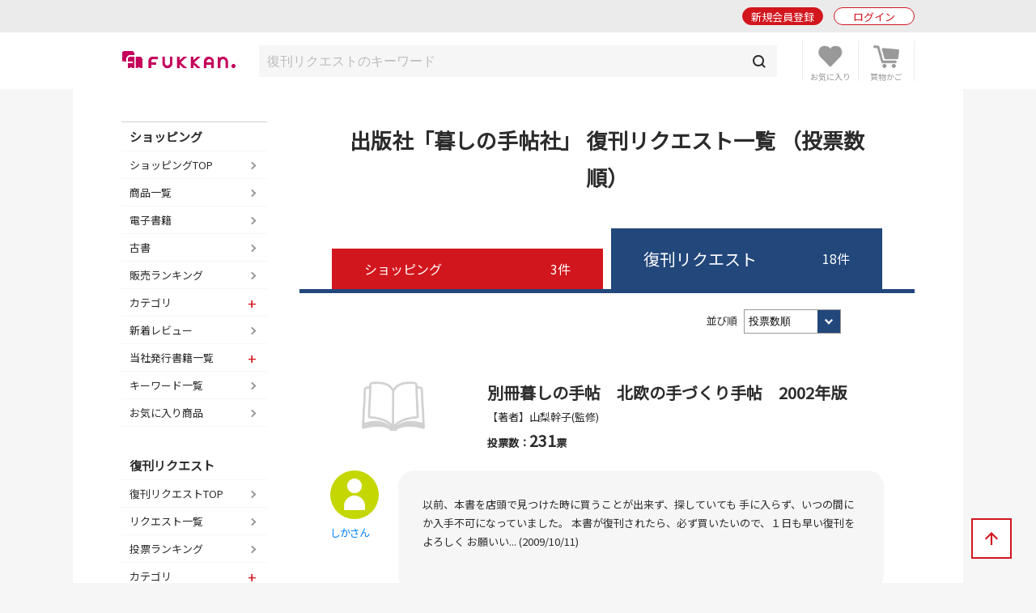

--- FILE ---
content_type: text/html; charset=UTF-8
request_url: https://www.fukkan.com/list/rsearch?tag=%E6%9A%AE%E3%81%97%E3%81%AE%E6%89%8B%E5%B8%96%E7%A4%BE
body_size: 9649
content:
<!DOCTYPE html>
<html lang="ja">
<head>

<meta charset="utf-8">
<meta http-equiv="X-UA-Compatible" content="IE=edge">
<meta name="viewport" content="width=device-width, initial-scale=1, shrink-to-fit=no">
<meta name="format-detection" content="telephone=no">

<title>出版社「暮しの手帖社」 復刊リクエスト一覧 （投票数順） | 復刊ドットコム</title>
<meta name="description" content="復刊ドットコムで投票を受付中の復刊リクエスト一覧（暮しの手帖社）をご覧いただけます。">
<meta name="keywords" content="復刊,絶版,品切,投票,本,販売,ショッピング,書籍,署名,重版,再出版,再販,重版,廃刊">
<link rel="canonical" href="https://www.fukkan.com/list/rsearch?tag=%E6%9A%AE%E3%81%97%E3%81%AE%E6%89%8B%E5%B8%96%E7%A4%BE">
<meta property="og:type" content="article">
<meta property="og:title" content="出版社「暮しの手帖社」 復刊リクエスト一覧 （投票数順）">
<meta property="og:description" content="復刊ドットコムで投票を受付中の復刊リクエスト一覧（暮しの手帖社）をご覧いただけます。">
<meta property="og:url" content="https://www.fukkan.com/list/rsearch?tag=%E6%9A%AE%E3%81%97%E3%81%AE%E6%89%8B%E5%B8%96%E7%A4%BE">
<meta property="og:image" content="https://www.fukkan.com/img/favicon.png">
<meta property="og:site_name" content="復刊ドットコム">
<meta property="fb:app_id" content="998361440248573">
<meta name="twitter:site" content="@fukkan_com">
<meta name="twitter:card" content="summary">
<meta name="twitter:title" content="出版社「暮しの手帖社」 復刊リクエスト一覧 （投票数順）">
<meta name="twitter:description" content="復刊ドットコムで投票を受付中の復刊リクエスト一覧（暮しの手帖社）をご覧いただけます。">
<meta name="twitter:url" content="https://www.fukkan.com/list/rsearch?tag=%E6%9A%AE%E3%81%97%E3%81%AE%E6%89%8B%E5%B8%96%E7%A4%BE">
<meta name="twitter:image" content="https://www.fukkan.com/img/favicon.png">

<meta name="robots" content="">
<link rel="apple-touch-icon" href="/img/favicon.png">
<link rel="icon" type="image/png" href="/img/favicon.png">
<link rel="stylesheet" href="https://code.jquery.com/ui/1.10.3/themes/cupertino/jquery-ui.min.css" />
<link rel="stylesheet" href="/assets/application-47e943d0e7158e7ed883b628e8ce9bb30b83be029ee4335e545fbe1cf0d93b0e.css" />
<link rel="stylesheet" href="/assets/base-dfe78a8a122febbf21c102397ea870eebed75626fc252e124e0a2c187e4f4b48.css" media="only screen and (min-width: 481px)" />
<link rel="stylesheet" href="/assets/base_sp-82b18f65e9c17fc607d345d92abca0cb9a999868c81eba64bf9928ab1581de74.css" media="only screen and (max-width: 480px)" />


<link href="https://fonts.googleapis.com/css?family=Noto+Sans+JP" rel="stylesheet">
<script src="https://code.jquery.com/jquery-2.2.0.js"></script>
<script src="https://code.jquery.com/ui/1.10.3/jquery-ui.min.js"></script>
<script src="/assets/application-16fd85ddc42b2d0d3163760ff80aa4d146303cbd6c1bf969ec79db7ef5a62ea9.js"></script>

<script src="https://unpkg.com/sweetalert/dist/sweetalert.min.js"></script>

<script>
// オートコンプリート
$(function() {
	jQuery('.autocomp').autocomplete({
		minLength : 1,
		delay : 200,
		source: function(request, response) {
			$.ajax({
				url: "https://www.fukkan.com/top/autocomplete",
				dataType: "json",
				type: "POST",
				cache: false,
				data: { searchval: request.term },
				success: function(data) {
						response(data);
				},
				error: function(XMLHttpRequest, textStatus, errorThrown) {
						response(['']);
				}
			});
		},
		select : function(event, ui) {
			jQuery('.autocomp').val(ui.item.name)
		}
	}).focus(function() {
		jQuery(this).autocomplete("search", "");
	})
});

</script>

<link rel="alternate" type="application/rss+xml" href="/rss.xml" />
<link rel="canonical" href="https://www.fukkan.com/list/rsearch?tag=%E6%9A%AE%E3%81%97%E3%81%AE%E6%89%8B%E5%B8%96%E7%A4%BE" />
<meta name="csrf-param" content="authenticity_token" />
<meta name="csrf-token" content="wVIZ3Ec7quzwa2bJ3ZVsp_JVYjFreQTKa28LyNoUmBWinlR5eTkejs5Je36znzj3ff7dVHZ3GK8H1LFbWMGHdA" />

<!-- Google tag (gtag.js) -->
<script async src="https://www.googletagmanager.com/gtag/js?id=G-1KTT7V4MRK"></script>
<script>
  window.dataLayer = window.dataLayer || [];
  function gtag(){dataLayer.push(arguments);}
  gtag('js', new Date());

  gtag('config', 'G-1KTT7V4MRK');
//  gtag('config', 'G-1KTT7V4MRK',{ 'debug_mode': true });
  gtag('config', 'UA-1539697-3');
</script>

<script src="//statics.a8.net/a8sales/a8sales.js"></script>

</head>

<body class="column-2 page-list-rsearch" >

	<header id="login_before">
    	<div class="wrap">
            <h1><a href="/"><img src="/img/fukkan-head.png" alt="復刊ドットコム"></a></h1>
            <p class="btn_search"><a href="/list/rsearch?fr=sp"><img src="/img/common/header_icon_search.png" alt="検索"></a></p>
            <div class="btn_favorite">
                <a href="/my/bookmark">
                    <img src="/img/common/header_icon_favorite.png" alt="お気に入り">
                </a>
            </div>
            <div class="btn_cart">
                <a href="/cart/">
                    <img src="/img/common/header_icon_cart.png" alt="カート">
                </a>
            </div>
            <div id="btn_nav" class="off">
                <div>
                    <span></span>
                    <span></span>
                    <span></span>
                </div>
            </div>

            <section class="login_state logout">
                    <p class="btn_entry"><a href="/signup">新規会員登録</a></p>
                    <p class="btn_login"><a href="/login/">ログイン</a></p>
            </section>
        
        </div>
	</header>



    <section id="header_login_state" class="login_state logout">
    	<div class="wrap">
            <p class="btn_entry"><a href="/signup">新規会員登録</a></p>
            <p class="btn_login"><a href="/login">ログイン</a></p>
        </div>
    </section>
    
    <section id="header_search_freeword" class="search_freeword">
        <div>
          <form action="/list/rsearch" id="search" name="search" style="margin-bottom:0;" method="GET">
            <input class="autocomp" type="text" name="searchval" value="" placeholder="復刊リクエストのキーワード">
            <input type="submit" value="">
          </form>
        </div>
    </section>





<main>
<div id="content">
	<section id="gnavi">
        
		<section class="login_state logout">
        	<p class="btn_login"><a href="/login">ログイン</a></p>
        </section>
        
        <section class="new_entry">
        	<p class="btn_type1_red"><a href="/signup">新規会員登録</a></p>
        </section>
        
        <nav>
        	<p><span>ショッピング</span></p>
            <ul>
                <li><a href="/">ショッピングTOP</a></li>
                <li><a href="/list/isearch">商品一覧</a></li>
                <li><a href="/list/isearch?b=ebook&sp=1&mp=100">電子書籍</a></li>
                <li><a href="/list/isearch?tagid=11067&sp=1&mp=100">古書</a></li>
                <li><a href="/rank/item">販売ランキング</a></li>
                <li>
                    <span class="">カテゴリ</span>
                    <ul style="display:none;">
                        <li><a href="/list/isearch?c=1">コミック・漫画</a></li>
                        <li><a href="/list/isearch?c=2">エンタメ</a></li>
                        <li><a href="/list/isearch?c=3">児童書・絵本</a></li>
                        <li><a href="/list/isearch?c=4">文芸書</a></li>
                        <li><a href="/list/isearch?c=5">専門書</a></li>
                        <li><a href="/list/isearch?c=6">実用書</a></li>
                    </ul>
                </li>
                <li><a href="/review">新着レビュー</a></li>
<li>
    <span>当社発行書籍一覧</span>
    <ul style="display:none;">
    <li><a href="/c/item/list2026/">2026年</a></li>
    <li><a href="/c/item/list2025/">2025年</a></li>
    <li><a href="/c/item/list2024/">2024年</a></li>
    <li><a href="/c/item/list2023/">2023年</a></li>
    <li><a href="/c/item/list2022/">2022年</a></li>
    </ul>
</li>

                <li><a href="/list/tag?menumode=item&s=itemnum">キーワード一覧</a></li>
                <li><a href="/my/bookmark">お気に入り商品</a></li>
            </ul>
            
        	<p><span>復刊リクエスト</span></p>
            <ul>
                <li><a href="/list/req">復刊リクエストTOP</a></li>
                <li><a href="/list/rsearch?o=date">リクエスト一覧</a></li>
                <li><a href="/rank/vote">投票ランキング</a></li>
                <li>
                    <span class="">カテゴリ</span>
                    <ul style="display:none;">
                        <li><a href="/list/rsearch?c=1">コミック・漫画</a></li>
                        <li><a href="/list/rsearch?c=2">エンタメ</a></li>
                        <li><a href="/list/rsearch?c=3">児童書・絵本</a></li>
                        <li><a href="/list/rsearch?c=4">文芸書</a></li>
                        <li><a href="/list/rsearch?c=5">専門書</a></li>
                        <li><a href="/list/rsearch?c=6">実用書</a></li>
                    </ul>
                </li>
                <li><a href="/comment">新着投票コメント</a></li>
                <li><a href="/list/tag?s=reqnum">キーワード一覧</a></li>
                <li><a href="/my/vote/list">投票済みタイトル</a></li>
                <li><a href="/special">復刊リクエスト企画</a></li>
            </ul>
            
        	<p><span>ヘルプ</span></p>
            <ul>
                <li><a href="/help/">ヘルプTOP</a></li>
                <li><a href="/cart/explain">支払い・配送方法</a></li>
                <li><a href="/help/input">問い合わせ</a></li>
            </ul>
            
        	<p><span>マイページ</span></p>
            <ul>
                <li><a href="/my/">マイページTOP</a></li>
                <li>
                    <span class="">メニュー</span>
                    <ul style="display:none;">
                        <li><a href="/my/bookmark">お気に入り一覧</a></li>
                        <li><a href="/my/vote/list">リクエスト投票一覧</a></li>
                        <li><a href="/my/order/list">注文履歴一覧</a></li>
                        <li><a href="/my/review/list">レビュー投稿一覧</a></li>
                    </ul>
                </li>
                <li>
                    <span class="">アカウント設定</span>
                    <ul style="display:none;">
                        <li><a href="/my/profile/input">登録情報設定</a></li>
                        <li><a href="/my/sns">他サイトID連携</a></li>
                        <li><a href="/my/modmail/input">メールアドレス変更</a></li>
                        <li><a href="/my/mail/input">メール配信設定</a></li>
                        <li><a href="/my/pass/input">パスワード変更</a></li>
                    </ul>
                </li>
            </ul>
        </nav>
        
        <section id="side_bnr">
        	<p><a href="/tid/"><img src="/img/vpointbnr.png" alt="V-POINT 貯まる！使える！"></a></p>
        </section>
	</section>

  <article>        
<h1 class="article_midashi">出版社「暮しの手帖社」 復刊リクエスト一覧 （投票数順）</h1>

                    




                    
                    <div class="list_tab request">
                    	<a href="/list/isearch?tag=%E6%9A%AE%E3%81%97%E3%81%AE%E6%89%8B%E5%B8%96%E7%A4%BE">ショッピング<span>3件</span></a>
                        <p>復刊リクエスト<span>18件</span></p>
                        </a>
                    </div>
                    
                    
            <div class="width90 mb60">
                <section class="mb20">
          					<div class="sort request">
	<form method="get" action="/list/rsearch" id="pulldownform">
	<input type="hidden" name="tag" value="暮しの手帖社">
	<input type="hidden" name="c" value="">
	<input type="hidden" name="search" value="">
	<input type="hidden" name="isbn" value="">
	<input type="hidden" name="b" value="">
	<input type="hidden" name="m" value="">
	<input type="hidden" name="s" value="">
                    	<div class="floatR">
                        	<label for="order2">並び順</label>

                        <select id="order2" name="o" onchange="document.getElementById('pulldownform').submit();">
                          <option value=""  selected>投票数順</option>
                          <option value="date" >新しい順</option>
                          <option value="name" >タイトル順</option>
                        </select>

                        </div>
  </form>
                    </div>



                    <div class="shopping_list request">

                    
                        <ul class="mb20">
                            <li>
                            	<div class="pict non"><a href="/fk/VoteDetail?no=35270"><br><br><br></a></div>
                                <h2 class="ttl"><a href="/fk/VoteDetail?no=35270">別冊暮しの手帖　北欧の手づくり手帖　2002年版</a></h2>
                                <p class="meta">【著者】山梨幹子(監修)</p>
                                <div class="vote">
                        			<p>投票数：<span>231</span>票</p>
                                </div>
                                <div class="user">
<div class="user_img">
<a href="/fk/user/?no=1724fefa5e37c79b"><img src="/img/common/user_icon_no_gr.png" alt="しかさん"><p>しかさん</p></a>
</div>
<div class="user_comment">
以前、本書を店頭で見つけた時に買うことが出来ず、探していても
手に入らず、いつの間にか入手不可になっていました。
本書が復刊されたら、必ず買いたいので、１日も早い復刊をよろしく
お願いい... (2009/10/11)
</div>

                                </div>
                            </li>





                            <li>
                            	<div class="pict non"><a href="/fk/VoteDetail?no=5880"><img src="https://images-na.ssl-images-amazon.com/images/P/476600020X.09.LZZZZZZZ.jpg" alt="お母さんが読んで聞かせるお話 A 、B" title="お母さんが読んで聞かせるお話 A 、B"/></a></div>
                                <h2 class="ttl"><a href="/fk/VoteDetail?no=5880">お母さんが読んで聞かせるお話 A 、B</a></h2>
                                <p class="meta">【著者】富本一枝、 藤城清治</p>
                                <div class="vote">
                        			<p>投票数：<span>201</span>票</p>
                                </div>
                                <div class="user">
<div class="user_img">
<a href="/fk/user/?no=711756bd0f3427e6"><img src="/img/common/user_icon_no_or.png" alt="jagaricopin"><p>jagaricopin</p></a>
</div>
<div class="user_comment">
子供の頃に、初めは読んでもらい、そのうち、自分で読めるようになると繰り返し何度も何度も読んでいました。挿し絵も大好きでした。実家で大切にとっておいたはずなのに、いつの間にか捨てられてしまったよ... (2021/06/04)
</div>

                                </div>
                            </li>





                            <li>
                            	<div class="pict non"><a href="/fk/VoteDetail?no=4280"><img src="https://images-na.ssl-images-amazon.com/images/P/4901477137.09.LZZZZZZZ.jpg" alt="燈火節" title="燈火節"/></a></div>
                                <h2 class="ttl"><a href="/fk/VoteDetail?no=4280">燈火節</a></h2>
                                <p class="meta">【著者】片山廣子</p>
                                <div class="vote">
                        			<p>投票数：<span>55</span>票</p>
                                </div>
                                <div class="user">
<div class="user_img">
<a href="/fk/user/?no=6f32601c0f2684cd"><img src="/img/common/user_icon_no_pi.png" alt="りりー"><p>りりー</p></a>
</div>
<div class="user_comment">
もう、二十五年も前になります。
熊井明子さんの「虹を織る日々」のあとがきでこの「燈火節」のことを知ってから是非、読んでみたいと思っていました。
色々さがしても見つからず復刻版が出るといいのにと... (2002/11/16)
</div>

                                </div>
                            </li>





                            <li>
                            	<div class="pict non"><a href="/fk/VoteDetail?no=15403"><img src="https://images-na.ssl-images-amazon.com/images/P/4766000587.09.LZZZZZZZ.jpg" alt="アンのクリスマス" title="アンのクリスマス"/></a></div>
                                <h2 class="ttl"><a href="/fk/VoteDetail?no=15403">アンのクリスマス</a></h2>
                                <p class="meta">【著者】ルーシー・モード・モンゴメリ</p>
                                <div class="vote">
                        			<p>投票数：<span>15</span>票</p>
                                </div>
                                <div class="user">
<div class="user_img">
<a href="/fk/user/?no=e99f095ee4865ae6"><img src="/img/common/user_icon_no_or.png" alt="moonnoon"><p>moonnoon</p></a>
</div>
<div class="user_comment">
代表作「赤毛のアン」の作者モンゴメリの短編を収めた単行本は海外で数冊出版され、篠崎書林から一部発刊されましたが、これは暮しの手帖社から１９９６年に出版されたものです。(未邦訳の短編集があと３冊... (2003/03/23)
</div>

                                </div>
                            </li>





                            <li>
                            	<div class="pict non"><a href="/fk/VoteDetail?no=10719"><img src="https://images-na.ssl-images-amazon.com/images/P/4101291020.09.LZZZZZZZ.jpg" alt="私の浅草" title="私の浅草"/></a></div>
                            	<div class="cat">
                                	<span class="cat6">復刊商品あり</span>
                                </div>
                                <h2 class="ttl"><a href="/fk/VoteDetail?no=10719">私の浅草</a></h2>
                                <p class="meta">【著者】沢村　貞子</p>
                                <div class="vote">
                        			<p>投票数：<span>5</span>票</p>
                                </div>
                                <div class="user">
<div class="user_img">
<a href="/fk/user/?no=a4599769b532e0e6"><img src="/img/common/user_icon_no_or.png" alt="しろう"><p>しろう</p></a>
</div>
<div class="user_comment">
沢村貞子さんのエッセイ本はいろいろ読んだことがあります。
ぜひこの本も読んでみたい。 (2008/07/15)
</div>

                                </div>
                            </li>





                            <li>
                            	<div class="pict non"><a href="/fk/VoteDetail?no=72951"><img src="https://images-na.ssl-images-amazon.com/images/P/4766000595.09.LZZZZZZZ.jpg" alt="おそうざいふう中国料理" title="おそうざいふう中国料理"/></a></div>
                                <h2 class="ttl"><a href="/fk/VoteDetail?no=72951">おそうざいふう中国料理</a></h2>
                                <p class="meta">【著者】戦美撲</p>
                                <div class="vote">
                        			<p>投票数：<span>4</span>票</p>
                                </div>
                                <div class="user">
<div class="user_img">
<a href="/fk/user/?no=2a209ba13eb49e63"><img src="/img/common/user_icon_no_gr.png" alt="コスモス"><p>コスモス</p></a>
</div>
<div class="user_comment">
「暮しの手帖社」に長期間、連載されていたのは知っていましたが、本になっているのに気付いた時には、販売が終了していました。
「おそうざいふう外国料理」に一部分が載っていますが、図書館で借りて... (2022/05/24)
</div>

                                </div>
                            </li>





                            <li>
                            	<div class="pict non"><a href="/fk/VoteDetail?no=29786"><img src="https://images-na.ssl-images-amazon.com/images/P/4766000528.09.LZZZZZZZ.jpg" alt="キルトに聞いたものがたり" title="キルトに聞いたものがたり"/></a></div>
                                <h2 class="ttl"><a href="/fk/VoteDetail?no=29786">キルトに聞いたものがたり</a></h2>
                                <p class="meta">【著者】小野ふみえ</p>
                                <div class="vote">
                        			<p>投票数：<span>4</span>票</p>
                                </div>
                                <div class="user">
<div class="user_img">
<a href="/fk/user/?no=524b07d4b1661d07"><img src="/img/common/user_icon_no_or.png" alt="まっつん"><p>まっつん</p></a>
</div>
<div class="user_comment">
これぞキルトの原点。是非読んでみたい。 (2005/07/13)
</div>

                                </div>
                            </li>





                            <li>
                            	<div class="pict non"><a href="/fk/VoteDetail?no=12828"><img src="https://images-na.ssl-images-amazon.com/images/P/4766000269.09.LZZZZZZZ.jpg" alt="一戔五厘の旗" title="一戔五厘の旗"/></a></div>
                                <h2 class="ttl"><a href="/fk/VoteDetail?no=12828">一戔五厘の旗</a></h2>
                                <p class="meta">【著者】花森 安治</p>
                                <div class="vote">
                        			<p>投票数：<span>4</span>票</p>
                                </div>
                                <div class="user">
<div class="user_img">
<a href="/fk/user/?no=37922829bed6676c"><img src="/img/common/user_icon_no_pu.png" alt="eggplant"><p>eggplant</p></a>
</div>
<div class="user_comment">
今日、暮らしの手帖創刊300記念特集号を買いました。「花森安治」という希代の編集者のもと、いかなる広告もとらず、自立して暮らしを見つめてきた「暮らしの手帖社」の姿勢に感動しました。おかっぱ頭で... (2002/11/11)
</div>

                                </div>
                            </li>





                            <li>
                            	<div class="pict non"><a href="/fk/VoteDetail?no=57505"><br><br><br></a></div>
                                <h2 class="ttl"><a href="/fk/VoteDetail?no=57505">暮しの手帖別冊　徒歩旅行</a></h2>
                                <p class="meta">【著者】暮しの手帖社</p>
                                <div class="vote">
                        			<p>投票数：<span>3</span>票</p>
                                </div>
                                <div class="user">
<div class="user_img">
<a href="/fk/user/?no=23400495d11527e3"><img src="/img/common/user_icon_no_gr.png" alt="ぽんち"><p>ぽんち</p></a>
</div>
<div class="user_comment">
暮しの手帖での連載時、とても楽しみな記事でした。別冊で出版されていたのを知らず、気がついた時には完売していました。
連載されていた時の暮しの手帖自体は、ほぼ持っていますが、一冊にまとまった本... (2013/04/09)
</div>

                                </div>
                            </li>





                            <li>
                            	<div class="pict non"><a href="/fk/VoteDetail?no=61866"><img src="https://images-na.ssl-images-amazon.com/images/P/4416617682.09.LZZZZZZZ.jpg" alt="イヌイットの壁かけ" title="イヌイットの壁かけ"/></a></div>
                            	<div class="cat">
                                	<span class="cat6">復刊商品あり</span>
                                </div>
                                <h2 class="ttl"><a href="/fk/VoteDetail?no=61866">イヌイットの壁かけ</a></h2>
                                <p class="meta">【著者】岩崎昌子</p>
                                <div class="vote">
                        			<p>投票数：<span>2</span>票</p>
                                </div>
                                <div class="user">
<div class="user_img">
<a href="/fk/user/?no=d16c70f209826d5c"><img src="/img/common/user_icon_no_bl.png" alt="オサ"><p>オサ</p></a>
</div>
<div class="user_comment">
とても丁寧な造りの作品集で、イヌイットの愛らしい壁かけの素晴らしさがよく伝わります。著者の解説も簡潔ながら彼らの文化や生活スタイルがわかって好感が持てます。ぜひ手元に置いて時々眺めたいと思いま... (2015/05/09)
</div>

                                </div>
                            </li>





                            <li>
                            	<div class="pict non"><a href="/fk/VoteDetail?no=55602"><br><br><br></a></div>
                                <h2 class="ttl"><a href="/fk/VoteDetail?no=55602">すてきなあなたに 秋・冬 おしゃれなイラストとおいしいエッセー</a></h2>
                                <p class="meta">【著者】大橋鎭子</p>
                                <div class="vote">
                        			<p>投票数：<span>2</span>票</p>
                                </div>
                                <div class="user">
<div class="user_img">
<a href="/fk/user/?no=a2379ba2c347c9d1"><img src="/img/common/user_icon_no_bl.png" alt="アラパタマ"><p>アラパタマ</p></a>
</div>
<div class="user_comment">
暮らしの手帖のエッセイ”すてきなあなたに”から
おいしいもの・食べ物にスポットを当てたMOOKです

時間の余裕があるときにゆっくり読みたい
読むと何か作ってみようかな？
そういう気... (2012/07/07)
</div>

                                </div>
                            </li>





                            <li>
                            	<div class="pict non"><a href="/fk/VoteDetail?no=5063"><img src="https://images-na.ssl-images-amazon.com/images/P/4766000285.09.LZZZZZZZ.jpg" alt="巴里の空の下オムレツのにおいは流れる" title="巴里の空の下オムレツのにおいは流れる"/></a></div>
                                <h2 class="ttl"><a href="/fk/VoteDetail?no=5063">巴里の空の下オムレツのにおいは流れる</a></h2>
                                <p class="meta">【著者】石井好子</p>
                                <div class="vote">
                        			<p>投票数：<span>2</span>票</p>
                                </div>
                                <div class="user">
<div class="user_img">
<a href="/fk/user/?no=7876ac128a9fb9bb"><img src="/img/common/user_icon_no_gr.png" alt="みなみ"><p>みなみ</p></a>
</div>
<div class="user_comment">
石井好子さんの別の料理エッセイをよんで、すごく良かったから。お腹がすいてる時にはとても読み進むことのできないほど、描写がお上手です。この本はそれよりもっと以前に書かれてて、たしか賞を取られたと... (2001/08/15)
</div>

                                </div>
                            </li>





                            <li>
                            	<div class="pict non"><a href="/fk/VoteDetail?no=65695"><img src="https://images-na.ssl-images-amazon.com/images/P/4766000137.09.LZZZZZZZ.jpg" alt="ぬいぐるみを檻に入れられて" title="ぬいぐるみを檻に入れられて"/></a></div>
                                <h2 class="ttl"><a href="/fk/VoteDetail?no=65695">ぬいぐるみを檻に入れられて</a></h2>
                                <p class="meta">【著者】ジェニングズマイケルバーチ</p>
                                <div class="vote">
                        			<p>投票数：<span>1</span>票</p>
                                </div>
                                <div class="user">
<div class="user_img">
<a href="/fk/user/?no=dd35255fd7a7d896"><img src="/img/common/user_icon_no_or.png" alt="にゃんこせんせい"><p>にゃんこせんせい</p></a>
</div>
<div class="user_comment">
アメリカとカナダでベストセラーになり、暮しの手帖社が出版した良書です。図書館で借りましたが、いつか子どもにも読ませたいと思いました。 (2017/09/16)
</div>

                                </div>
                            </li>





                            <li>
                            	<div class="pict non"><a href="/fk/VoteDetail?no=64540"><br><br><br></a></div>
                                <h2 class="ttl"><a href="/fk/VoteDetail?no=64540">ベッドでのむ牛乳入り珈琲</a></h2>
                                <p class="meta">【著者】瀧澤敬一</p>
                                <div class="vote">
                        			<p>投票数：<span>1</span>票</p>
                                </div>
                                <div class="user">
<div class="user_img">
<a href="/fk/user/?no=0ce9993a6fb21f61"><img src="/img/common/user_icon_no_bl.png" alt="らいあん"><p>らいあん</p></a>
</div>
<div class="user_comment">
第二次世界大戦前後のフランス文化をおしゃれに紹介したエッセー。平易な文章で古さも感じさせない。絶版となっており、古本も非常に高価。図書館にもない。広く読まれるよう、ぜひ復刊してほしい。
自分... (2017/01/18)
</div>

                                </div>
                            </li>





                            <li>
                            	<div class="pict non"><a href="/fk/VoteDetail?no=53566"><img src="https://images-na.ssl-images-amazon.com/images/P/4087486257.09.LZZZZZZZ.jpg" alt="乗り換えの多い旅" title="乗り換えの多い旅"/></a></div>
                                <h2 class="ttl"><a href="/fk/VoteDetail?no=53566">乗り換えの多い旅</a></h2>
                                <p class="meta">【著者】田辺聖子</p>
                                <div class="vote">
                        			<p>投票数：<span>1</span>票</p>
                                </div>
                                <div class="user">
<div class="user_img">
<a href="/fk/user/?no=dc3f830700e66cbb"><img src="/img/common/user_icon_no_or.png" alt="ビーグル"><p>ビーグル</p></a>
</div>
<div class="user_comment">
私も新聞で以前に読んで欲しいと思い、調べてみて絶版だったのでがっかりしていました。田辺聖子さんのファンです。最近文庫で復刊されることも多いので、この作品もそうなることを望んでいます。 (2011/08/23)
</div>

                                </div>
                            </li>





                            <li>
                            	<div class="pict non"><a href="/fk/VoteDetail?no=52627"><br><br><br></a></div>
                                <h2 class="ttl"><a href="/fk/VoteDetail?no=52627">お茶においでになった女王さま</a></h2>
                                <p class="meta">【著者】ヘレン・ブラッドレイ</p>
                                <div class="vote">
                        			<p>投票数：<span>1</span>票</p>
                                </div>
                                <div class="user">
<div class="user_img">
<a href="/fk/user/?no=ac546eb926f7ee82"><img src="/img/common/user_icon_no_gr.png" alt="かもの"><p>かもの</p></a>
</div>
<div class="user_comment">
作者の他の作品は手に入りましたが、これはまだ読んでいません。面白そうなのでぜひ。 (2011/03/02)
</div>

                                </div>
                            </li>





                            <li>
                            	<div class="pict non"><a href="/fk/VoteDetail?no=24397"><img src="https://images-na.ssl-images-amazon.com/images/P/4766001680.09.LZZZZZZZ.jpg" alt="京暮し" title="京暮し"/></a></div>
                            	<div class="cat">
                                	<span class="cat6">復刊商品あり</span>
                                </div>
                                <h2 class="ttl"><a href="/fk/VoteDetail?no=24397">京暮し</a></h2>
                                <p class="meta">【著者】大村しげ</p>
                                <div class="vote">
                        			<p>投票数：<span>1</span>票</p>
                                </div>
                                <div class="user">
<div class="user_img">
<a href="/fk/user/?no=928ecd7395909887"><img src="/img/common/user_icon_no_pi.png" alt="さふぁいあ"><p>さふぁいあ</p></a>
</div>
<div class="user_comment">
京都弁そのままの文体で、目にうかぶような暮らしのようす、さまざまな知恵がのっていて、貴重な資料だと思います。京都に憧れのある私はなんとか古本を見つけて購入することができましたが、是非復刊してほ... (2009/10/18)
</div>

                                </div>
                            </li>





                            <li>
                            	<div class="pict non"><a href="/fk/VoteDetail?no=59322"><img src="https://images-na.ssl-images-amazon.com/images/P/4766000390.09.LZZZZZZZ.jpg" alt="ミス・マナーズのほんとうのマナー" title="ミス・マナーズのほんとうのマナー"/></a></div>
                                <h2 class="ttl"><a href="/fk/VoteDetail?no=59322">ミス・マナーズのほんとうのマナー</a></h2>
                                <p class="meta">【著者】ジュディス・マーティン</p>
                                <div class="vote">
                        			<p>投票数：<span>0</span>票</p>
                                </div>
                                <div class="user">

                                </div>
                            </li>






                        </ul>
                    </div>
                </section>

<div id="pagenavi">

</div>

            
                <section class="search_cat mb60">
                    <h1 class="sec_midashi">カテゴリで探す</h1>
                    <ul>
                        <li><a href="/list/rsearch?c=1">コミック・漫画</a></li>
                        <li><a href="/list/rsearch?c=2">エンタメ</a></li>
                        <li><a href="/list/rsearch?c=3">児童書・絵本</a></li>
                        <li><a href="/list/rsearch?c=4">文芸書</a></li>
                        <li><a href="/list/rsearch?c=5">専門書</a></li>
                        <li><a href="/list/rsearch?c=6">実用書</a></li>
                    </ul>
                </section>

                <section class="search_tags mb60">
                    <h1 class="sec_midashi">検索されている人気キーワード</h1>
                    <ul>
                        <li><a href="/list/rsearch?tag=%E6%9B%B8%E7%89%A9%E5%BE%A9%E6%A8%A92026">書物復権2026</a></li>
                        <li><a href="/list/rsearch?tag=%E6%B5%B7%E5%A4%96%E6%96%87%E8%8A%B8">海外文芸</a></li>
                        <li><a href="/list/rsearch?tag=%E8%AC%9B%E8%AB%87%E7%A4%BE">講談社</a></li>
                        <li><a href="/list/rsearch?tag=%E7%B5%B5%E6%9C%AC">絵本</a></li>
                        <li><a href="/list/rsearch?tag=%E5%B0%8F%E5%AD%A6%E9%A4%A8">小学館</a></li>
                        <li><a href="/list/rsearch?tag=%E6%97%A9%E5%B7%9D%E6%9B%B8%E6%88%BF">早川書房</a></li>
                        <li><a href="/list/rsearch?tag=KADOKAWA">KADOKAWA</a></li>
                        <li><a href="/list/rsearch?tag=%E7%94%BB%E9%9B%86%E3%83%BB%E3%82%A4%E3%83%A9%E3%82%B9%E3%83%88%E9%9B%86">画集・イラスト集</a></li>
                        <li><a href="/list/rsearch?tag=%E6%9B%B8%E7%89%A9%E5%BE%A9%E6%A8%A92016">書物復権2016</a></li>
                        <li><a href="/list/rsearch?tag=%E6%97%A5%E6%9C%AC%E6%96%87%E8%8A%B8">日本文芸</a></li>
                        <li><a href="/list/rsearch?tag=%E6%8E%A8%E7%90%86%EF%BC%88%E3%83%9F%E3%82%B9%E3%83%86%E3%83%AA%EF%BC%89">推理（ミステリ）</a></li>
                        <li><a href="/list/rsearch?tag=%E6%9C%AA%E5%8F%8E%E9%8C%B2%E4%BD%9C%E5%93%81">未収録作品</a></li>
                    </ul>
               		<p><a href="/list/tag/?menumode=req">キーワード一覧へ</a></p>
                </section>

            </div>
            
            <section class="request_link mb50">
                <a href="/req/input">新たに復刊リクエストする！</a>
            </section>

            <section class="ranking_link mb60">
                <a href="/rank/vote">投票ランキングはこちら！</a>
            </section>
            
            
            <section id="seek_btn">
                <p class="mb20 alignC">復刊実現の投票はあなたの投票から。<br>
				復刊リクエスト投票であなたの思いを形にしましょう！</p>
            	<p class="btn_type1_navy"><a href="/list/req">復刊リクエストTOPへ</a></p>
            </section>

            

			
  </article>
</div>
</main>
<div id="breadcrumb">
	<ul>
      <li><a href="https://www.fukkan.com/">TOP</a></li>
      <li><a href="https://www.fukkan.com/list/req">復刊リクエスト</a></li>
      <li><span>出版社「暮しの手帖社」 復刊リクエスト一覧 （投票数順）</span></li>
    </ul>
</div>



<p class="btn_bnr"><a href="/tid/"><img src="/img/vpointbnr.png" alt="V-POINT 貯まる！使える！"></a></p>

	<footer>
    	<div class="wrap">
            <h1><img src="/img/fukkan-foot.png" alt="復刊ドットコム"></h1>
            
            <nav>
                <dl>
                    <dt>ショッピング</dt>
                    <dd><a href="/list/isearch">商品一覧</a></dd>
                    <dd><a href="/cart">ショッピングカート</a></dd>
                    <dd><a href="/list/isearch?b=buy&s=send">予約商品</a></dd>
                    <dd><a href="/rank/item">販売ランキング</a></dd>
                    <dd><a href="/cart/explain">支払い・配送方法</a></dd>
                </dl>
                <dl>
                    <dt>復刊リクエスト</dt>
                    <dd><a href="/list/req">リクエストトップ</a></dd>
                    <dd><a href="/req/input">新規復刊リクエスト</a></dd>
                    <dd><a href="/list/rsearch?o=date">新着リクエスト</a></dd>
                    <dd><a href="/rank/vote">投票ランキング</a></dd>
                    <dd><a href="/special">復刊リクエスト企画</a></dd>
                </dl>
                <dl>
                    <dt>その他</dt>
                    <dd><a href="/top/kiyaku">ご利用規約</a></dd>
                    <dd><a href="/company">会社概要</a></dd>
                    <dd><a href="/top/privacy">プライバシーポリシー</a></dd>
                    <dd><a href="/help/">ヘルプ</a></dd>
                    <dd><a class="__datasign_consent_manager_open_widget__" href="javascript:void(0);" onclick="return false;">ご利用履歴情報の外部送信について</a></dd>
                    <dd><a href="/company#sec2">古物営業法に基づく表示</a></dd>
                    <dd><a href="https://ceg.co.jp/securitypolicy/" target="_blank">グループ情報セキュリティポリシー</a></dd>
                </dl>
            </nav>
            
            <ul>
                <li><a href="https://twitter.com/fukkan_com/" target="_blank"><img src="/images/footer/footer_img_x.png" alt="復刊ドットコム公式X"><br><span>復刊公式X</span></a></li>
                <li><a href="https://twitter.com/fukkan_editors/" target="_blank"><img src="/images/footer/footer_img_x.png" alt="復刊ドットコム編集部X"><br><span>編集部X</span></a></li>
                <li><a href="https://www.youtube.com/c/fukkan_com" target="_blank"><img src="/images/footer/footer_img_youtube.png" alt="復刊ドットコムYouTube"><br><span>YouTube</span></a></li>
                <li><a href="https://note.com/fukkan_com" target="_blank"><img src="/images/footer/footer_img_note.png" alt="復刊ドットコムnote"><br><span>note</span></a></li>
                <li><a href="https://www.instagram.com/fukkan.com_official/" target="_blank"><img src="/images/footer/footer_img_instagram.png" alt="復刊ドットコムInstagram"><br><span>Instagram</span></a></li>
            </ul>
            
            <small>&copy; 2000-2026 fukkan.com. All Rights Reserved.</small>
        </div>
	</footer>
    <p id="btn_pagetop"><span>↑</span></p>
    <p id="overlay" class="on"></p>

    <script>
    document.addEventListener('DOMContentLoaded', () => {
        let scriptLoaded = false;

        const observer = new IntersectionObserver((entries) => {
            entries.forEach(entry => {
                if (entry.isIntersecting && !scriptLoaded) {
                    loadScript();
                    observer.disconnect();
                }
            });
        }, {
            threshold: 0.9 // フッターの90%が見えたら発火
        });

        const footer = document.querySelector('footer');
        if (footer) {
            observer.observe(footer);
        } else {
            console.error('Footer element not found');
        }

        function loadScript() {
            const script = document.createElement('script');
            script.src = "https://cmp.datasign.co/v2/ea441a1c23/cmp.js";
            script.async = true;
            script.onload = () => {
                scriptLoaded = true;
                console.log('Script loaded successfully');
            };
            script.onerror = () => {
                console.error('Failed to load script');
            };
            document.head.appendChild(script);
        }

        // 外部送信先リンクのクリックイベント
        const consentLink = document.getElementById('consentLink');
        if (consentLink) {
            consentLink.addEventListener('click', (e) => {
                e.preventDefault();
                if (scriptLoaded && typeof __datasign_consent_manager_open_widget__ === 'function') {
                    __datasign_consent_manager_open_widget__();
                } else {
                    console.log('Script not loaded yet or widget function not available');
                    // スクリプトがまだ読み込まれていない場合は、ここで読み込みを開始することもできます
                    if (!scriptLoaded) {
                        loadScript();
                    }
                }
            });
        };
    });
    </script>







</body>
</html>
